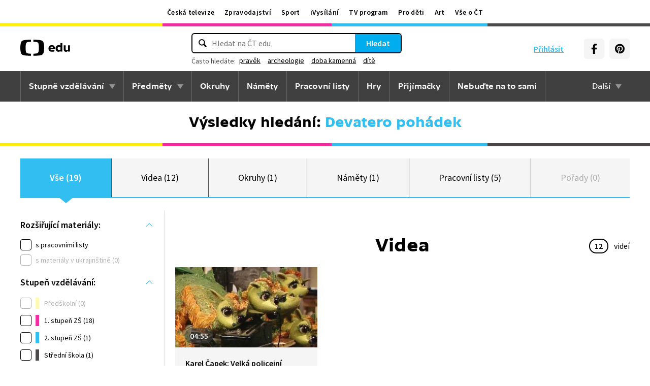

--- FILE ---
content_type: text/plain; charset=utf-8
request_url: https://events.getsitectrl.com/api/v1/events?query=q%3DDevatero%2Bpoh%25C3%25A1dek
body_size: 556
content:
{"id":"66f86a2403b4c8ab","user_id":"66f86a24043d0c25","time":1769017479182,"token":"1769017479.dfb429ed40eebb0f3114171dbba0aea7.6cfa1b9d414b0493abb6f0a43cf52a62","geo":{"ip":"52.14.21.59","geopath":"147015:147763:220321:","geoname_id":4509177,"longitude":-83.0061,"latitude":39.9625,"postal_code":"43215","city":"Columbus","region":"Ohio","state_code":"OH","country":"United States","country_code":"US","timezone":"America/New_York"},"ua":{"platform":"Desktop","os":"Mac OS","os_family":"Mac OS X","os_version":"10.15.7","browser":"Other","browser_family":"ClaudeBot","browser_version":"1.0","device":"Spider","device_brand":"Spider","device_model":"Desktop"},"utm":{}}